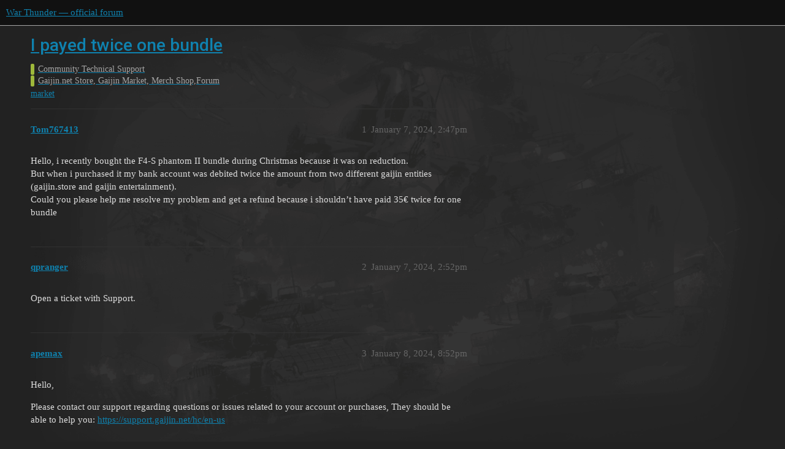

--- FILE ---
content_type: text/css
request_url: https://forum.warthunder.com/stylesheets/external-formatting-toolbar_240a660bb303ced9e9da6d57e965f6b80e2c361e.css?__ws=forum.warthunder.com
body_size: -255
content:
.floatl{float:left;margin-right:10px}.floatr{float:right;margin-left:10px}.floatc{clear:both}.bbcodeleft{text-align:left}.bbcodecenter{text-align:center}.bbcoderight{text-align:right}.bbcodejustify{text-align:justify}.topic-body .cooked .bbcodeleft,.topic-body .cooked .bbcodecenter,.topic-body .cooked .bbcoderight,.topic-body .cooked .bbcodejustify{margin-bottom:1em}@media(max-width: 960px){.d-editor-button-bar button.bullet,.d-editor-button-bar button.list,.d-editor-button-bar button.left_ui_button,.d-editor-button-bar button.justify_ui_button,.d-editor-button-bar button.color_ui_button,.d-editor-button-bar button.size_ui_button{display:none}}@media(max-width: 600px){.d-editor-button-bar button.addimg_ui_button,.d-editor-button-bar button.floatl_ui_button{display:none}}

/*# sourceMappingURL=external-formatting-toolbar_240a660bb303ced9e9da6d57e965f6b80e2c361e.css.map?__ws=forum.warthunder.com */